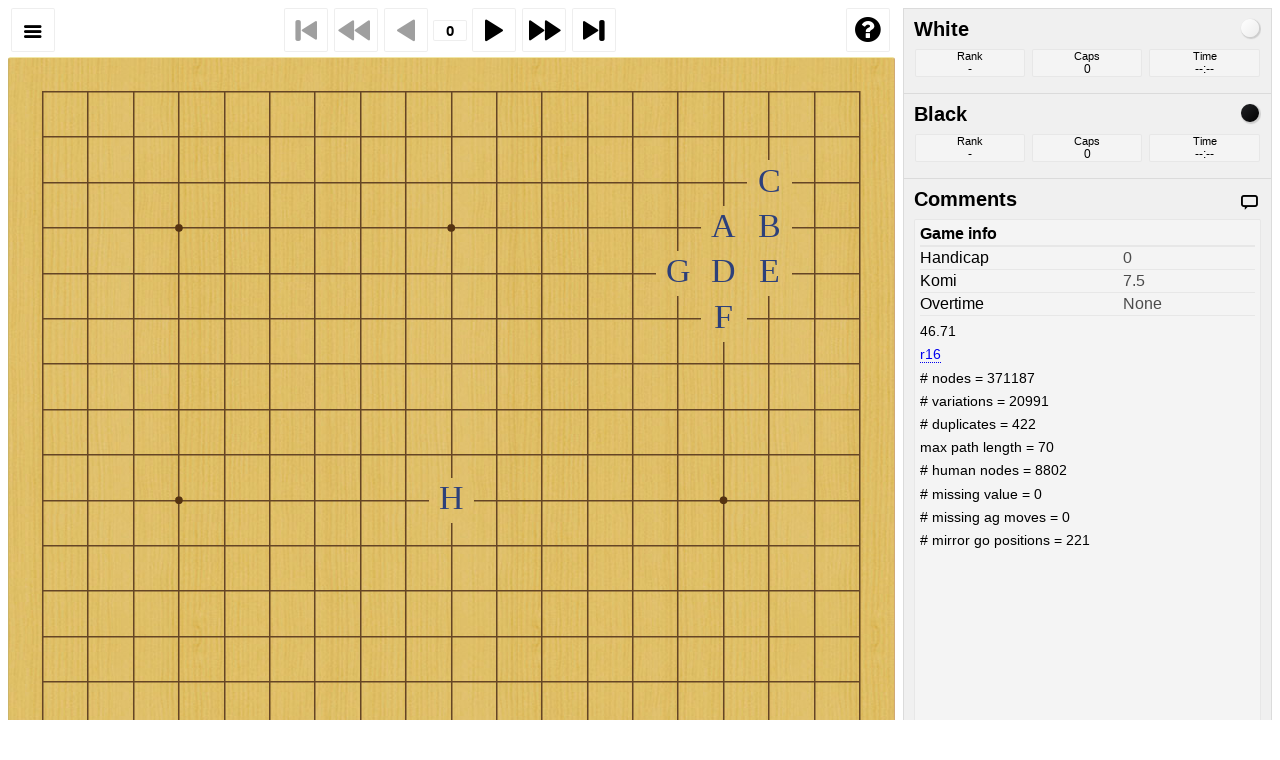

--- FILE ---
content_type: text/html; charset=utf-8
request_url: https://go.goodfrom.com/alphago.htm
body_size: 714
content:
<!DOCTYPE html>
<html>
<head>
<meta charset="utf-8">
<title>alphago_opening_book</title>
<script type="text/javascript" src="wgo/wgo/wgo.min.js"></script>
<script type="text/javascript" src="wgo/wgo/wgo.player.min.js"></script>
<link rel="stylesheet" type="text/css" href="wgo/wgo/wgo.player.css" />
</head>
<body>
<script type="text/javascript">
        var b_iframe = window.parent.parent.document.getElementById("Iframe");
        var hash_url = window.location.hash;
        if(hash_url.indexOf("#")>=0){
        var hash_width = hash_url.split("#")[1].split("|")[0]+"px";
        var hash_height = hash_url.split("#")[1].split("|")[1]+"px";
        b_iframe.style.width = hash_width;
        b_iframe.style.height = hash_height;
    }
</script>
<div data-wgo="alphago_opening_book.sgf">
alphago_opening_book<a href="alphago_opening_book.sgf">download SGF</a>。
    </div>
</body>
</html>